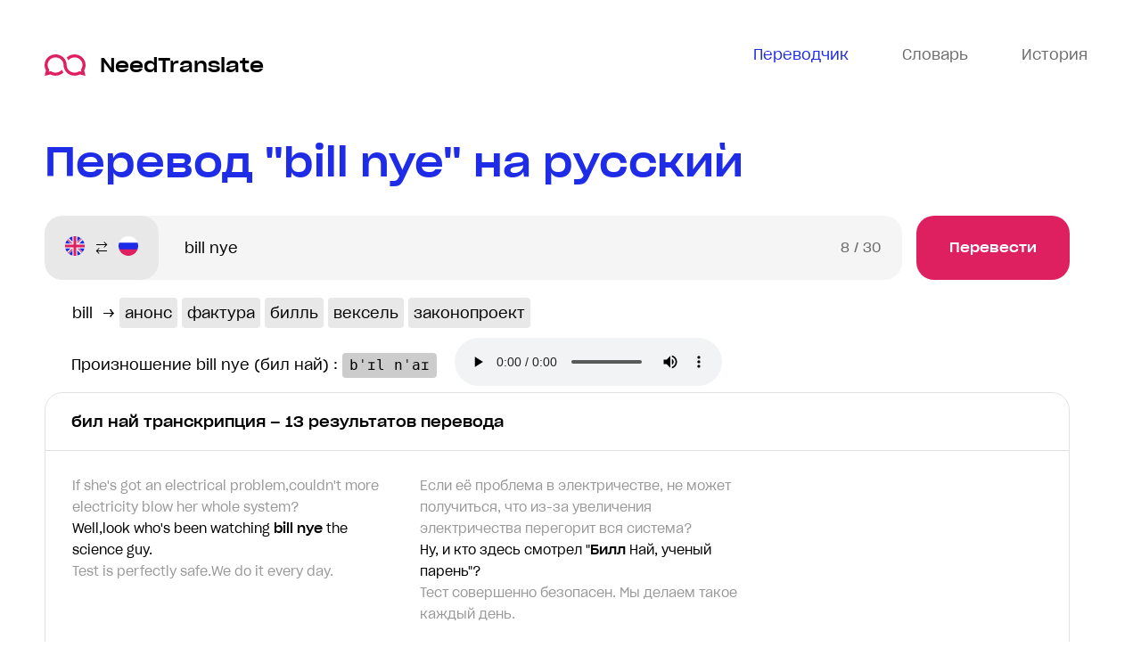

--- FILE ---
content_type: text/html; charset=utf-8
request_url: https://needtranslate.ru/perevod/en-ru/bill%20nye
body_size: 38798
content:
<!doctype html>
<html lang="ru">
  <head>
    <meta charset="utf-8">
    <meta name="viewport" content="width=device-width, initial-scale=1" />
    <title>bill nye — перевод на русский в контексте, транскрипция бил най с английского на русский примеры</title>
    <meta name='description' content='Посмотреть перевод бил най, определение, значение транскрипцю и примеры к «bill nye», узнать синонимы, антонимы, а также прослушать произношение к «bill nye».'>
<meta name="keywords" content="bill nye, бил най, перевод, использование, транскрипция, произношение, пример перевода" /><link rel="canonical" href="https://needtranslate.ru/perevod/en-ru/bill nye" />
    <link rel="apple-touch-icon" sizes="180x180" href="/apple-touch-icon.png">
<link rel="icon" type="image/png" sizes="32x32" href="/favicon-32x32.png">
<link rel="icon" type="image/png" sizes="16x16" href="/favicon-16x16.png">
<link rel="manifest" href="/site.webmanifest">
<link rel="mask-icon" href="/safari-pinned-tab.svg" color="#5bbad5">
<meta name="msapplication-TileColor" content="#2b5797">
<meta name="theme-color" content="#1e2ce7">


    <link type="text/css" rel="stylesheet" href="/webpack/head-9f2eb3db93ff067b6fd9.css"></link>
  </head>
  <body class="has-webp">
    <div class="wrapper">
      <header class="header">
  <div class="container">
    <div class="header__wrap">
      <a class="header__logo" href="/">
        <img src="/logo.svg" alt="переводы и транскрипци" /> NeedTranslate
      </a>
      <nav class="header__nav">
        <ul class="header__nav-list">
          <li class="header__nav-item header__nav-item--active header__nav-item--translate">
            <a class="header__nav-link" href="/">
              <svg width="26" height="24" viewBox="0 0 26 20" fill="none" xmlns="http://www.w3.org/2000/svg">
                <path d="M0 0v18h5v5.1l6.4-5.1H26V0H0zm2 2h22v14H10.6L7 18.9V16H2V2zm5 5c-1.1 0-2 .9-2 2s.9 2 2 2 2-.9 2-2-.9-2-2-2zm6 0c-1.1 0-2 .9-2 2s.9 2 2 2 2-.9 2-2-.9-2-2-2zm6 0c-1.1 0-2 .9-2 2s.9 2 2 2 2-.9 2-2-.9-2-2-2z" fill="#6C6C6C"/>
              </svg>
              <span>Переводчик</span>
            </a>
          </li>
          <li class="header__nav-item header__nav-item--dictionary">
            <a class="header__nav-link js-open-dictionary">
              <svg width="26" height="20" fill="none" viewBox="0 0 26 20" xmlns="http://www.w3.org/2000/svg">
                <path d="M0 0v20h26V0H0zm2 2h10v16H2V2zm12 0h10v16H14V2zm2 3v2h6V5h-6zm0 4v2h6V9h-6zm0 4v2h6v-2h-6z" fill="#6C6C6C"/>
              </svg>
              <span>Словарь</span>
            </a>
          </li>
          <li class="header__nav-item header__nav-item--history">
            <a class="header__nav-link js-open-history">
              <svg width="24" height="24" viewBox="0 0 24 24" fill="none" xmlns="http://www.w3.org/2000/svg"><path d="M12 0C7.8 0 4.2 2.1 2 5.3V2H0V9H7V7H3.4C5.1 4 8.3 2 12 2C17.5 2 22 6.5 22 12C22 17.5 17.5 22 12 22C6.5 22 2 17.5 2 12H0C0 18.6 5.4 24 12 24C18.6 24 24 18.6 24 12C24 5.4 18.6 0 12 0ZM11 4V13H18V11H13V4H11Z" fill="#6C6C6C"/></svg>
              <span>История</span>
            </a>
          </li>
        </ul>
      </nav>
    </div>
  </div>
</header>


      <main class="main">
        
<div class="results" data-phrase-id="700320">
  <div class="container">
    <div class="results__wrapper">
      <h1 class="results__title title title--size">Перевод "bill nye" на русский</h1>
      <div class="results__body">
        <div class="results__inner">
          <div class="results__form">
          <form action="/perevod/en-ru" method="post" class="form js-translation-form">
  <div class="form__languages">
    <div class="form__language">
      <i class="form__flag form__flag--en" data-lang="en" title="English"></i>
      <span>English</span>
    </div>
    <div class="form__language-arrow"></div>
    <div class="form__language">
      <i class="form__flag form__flag--ru" data-lang="ru" title="Русский"></i>
      <span>Русский</span>
    </div>
  </div>
  <div class="form__input-wrap">
    <input class="form__input" maxlength="30" name="text" placeholder="Фраза для перевода" type="text" value="bill nye">
    <div class="form__counter"><span class="form__count">0</span><span class="form__maxlength"> / 30</span></div>
  </div>
  <button class="form__btn button" name="button" type="submit">Перевести</button>
</form>


          </div>

          


          


          <div class="results__words">
  
  
    
    <div class="results__word">
      <span class="results__word-source">bill</span>
      &rarr;
      
        
        <a class="results__word-target" href="/perevod/ru-en/анонс">анонс</a>
        
      
        
        <a class="results__word-target" href="/perevod/ru-en/фактура">фактура</a>
        
      
        
        <a class="results__word-target" href="/perevod/ru-en/билль">билль</a>
        
      
        
        <a class="results__word-target" href="/perevod/ru-en/вексель">вексель</a>
        
      
        
        <a class="results__word-target" href="/perevod/ru-en/законопроект">законопроект</a>
        
      
    </div>
    
  
    
  
  
</div>


          <div class="pronounce">
            Произношение bill nye (бил най) : <pre class="pronounce__pre">bˈɪl nˈaɪ</pre>
            <audio class="pronounce__audio" controls src="/speak/en/bill%20nye">Ваш броузер не поддерживает аудио</audio>
          </div>
          





<div class="results__section results__section--translation">
  <h2 class="results__name">бил най транскрипция – 13 результатов перевода</h2>
  <div class="results__list">
    
    <div class="results__item">
      <div class="results__item-wrap">
        
          <div class="results__item-phrase results__item-phrase--request">
            
<div class="results__line results__prev">If she&#39;s got an electrical problem,couldn&#39;t more electricity blow her whole system?</div>
<div class="results__line results__current">Well,look who's been watching <strong>bill nye</strong> the science guy.</div>
<div class="results__line results__next">Test is perfectly safe.We do it every day.</div>

          </div>
          <div class="results__item-phrase results__item-phrase--translate">
            
<div class="results__line results__prev">Если её проблема в электричестве, не может получиться, что из-за увеличения электричества перегорит вся система?</div>
<div class="results__line results__current">Ну, и кто здесь смотрел &#34;<strong>Билл</strong> Най, ученый парень&#34;?</div>
<div class="results__line results__next">Тест совершенно безопасен. Мы делаем такое каждый день.</div>

          </div>
        

        
      </div>
      <div class="js-copy results__item-btn tooltips">
        <span class="tooltips__content">Скопировать</span>
        <div class="results__item-copy">
          <svg xmlns="http://www.w3.org/2000/svg" width="18" height="18" fill="none" viewBox="0 0 18 18">
            <path d="M0 0v15h5.25v-1.5H1.5v-12h9v.75H12V0H0zm6 3v15h12V3H6zm1.5 1.5h9v12h-9v-12z" fill="#1E2CE7"></path>
          </svg>
        </div>
      </div>
    </div>
    
    <div class="results__item">
      <div class="results__item-wrap">
        
          <div class="results__item-phrase results__item-phrase--request">
            
<div class="results__line results__prev">- ♪ That Donald Trump ♪ - ♪ Yes, he was stumped ♪</div>
<div class="results__line results__current">- ♪ How about <strong>Bill Nye</strong>? ♪ - ♪ That science guy ♪</div>
<div class="results__line results__next">♪ He never knew the wig was a lie ♪</div>

          </div>
          <div class="results__item-phrase results__item-phrase--translate">
            
<div class="results__line results__prev">- ♪ Это Дональд Трамп ♪ - ♪ Да, он был поставлен в тупик ♪</div>
<div class="results__line results__current">- ♪ А как насчёт <strong>Билла</strong> Найа ♪ - ♪ Этого учёного ♪</div>
<div class="results__line results__next">♪ Он никогда не знал, что парик был ложью ♪</div>

          </div>
        

        
      </div>
      <div class="js-copy results__item-btn tooltips">
        <span class="tooltips__content">Скопировать</span>
        <div class="results__item-copy">
          <svg xmlns="http://www.w3.org/2000/svg" width="18" height="18" fill="none" viewBox="0 0 18 18">
            <path d="M0 0v15h5.25v-1.5H1.5v-12h9v.75H12V0H0zm6 3v15h12V3H6zm1.5 1.5h9v12h-9v-12z" fill="#1E2CE7"></path>
          </svg>
        </div>
      </div>
    </div>
    
    <div class="results__item">
      <div class="results__item-wrap">
        
          <div class="results__item-phrase results__item-phrase--request">
            
<div class="results__line results__prev">it burns green.</div>
<div class="results__line results__current">I saw it on <strong>Bill Nye</strong> The Science Guy.</div>
<div class="results__line results__next">Rex burned the same color.</div>

          </div>
          <div class="results__item-phrase results__item-phrase--translate">
            
<div class="results__line results__prev">Пламя от неё зеленое.</div>
<div class="results__line results__current">Я видел это в Bill Nye The Science Guy.</div>
<div class="results__line results__next">Рекс горел таким же огнем.</div>

          </div>
        

        
      </div>
      <div class="js-copy results__item-btn tooltips">
        <span class="tooltips__content">Скопировать</span>
        <div class="results__item-copy">
          <svg xmlns="http://www.w3.org/2000/svg" width="18" height="18" fill="none" viewBox="0 0 18 18">
            <path d="M0 0v15h5.25v-1.5H1.5v-12h9v.75H12V0H0zm6 3v15h12V3H6zm1.5 1.5h9v12h-9v-12z" fill="#1E2CE7"></path>
          </svg>
        </div>
      </div>
    </div>
    
    <div class="results__item">
      <div class="results__item-wrap">
        
          <div class="results__item-phrase results__item-phrase--request">
            
<div class="results__line results__prev">Isn&#39;t that right, new friend and colleague,</div>
<div class="results__line results__current"><strong>Bill Nye</strong> the Science Guy.</div>
<div class="results__line results__next">Sorry, I replaced you with a newer model.</div>

          </div>
          <div class="results__item-phrase results__item-phrase--translate">
            
<div class="results__line results__prev">Не так ли, новый друг и коллега?</div>
<div class="results__line results__current"><strong>Билл</strong> Най — науку изучай.</div>
<div class="results__line results__next">Извините, я вас заменил обновлённой моделью.</div>

          </div>
        

        
      </div>
      <div class="js-copy results__item-btn tooltips">
        <span class="tooltips__content">Скопировать</span>
        <div class="results__item-copy">
          <svg xmlns="http://www.w3.org/2000/svg" width="18" height="18" fill="none" viewBox="0 0 18 18">
            <path d="M0 0v15h5.25v-1.5H1.5v-12h9v.75H12V0H0zm6 3v15h12V3H6zm1.5 1.5h9v12h-9v-12z" fill="#1E2CE7"></path>
          </svg>
        </div>
      </div>
    </div>
    
    <div class="results__item">
      <div class="results__item-wrap">
        
          <div class="results__item-phrase results__item-phrase--request">
            
<div class="results__line results__prev">What... what is it?</div>
<div class="results__line results__current">Sheldon just sent me a picture of him and <strong>Bill Nye</strong> getting smoothies.</div>
<div class="results__line results__next">Can-can I ask you a question?</div>

          </div>
          <div class="results__item-phrase results__item-phrase--translate">
            
<div class="results__line results__prev">Что... что такое?</div>
<div class="results__line results__current">Шелдон прислал мне фотографию, как они с <strong>Биллом</strong> Найем пьют смузи.</div>
<div class="results__line results__next">Можно... можно кое о чём тебя спросить?</div>

          </div>
        

        
      </div>
      <div class="js-copy results__item-btn tooltips">
        <span class="tooltips__content">Скопировать</span>
        <div class="results__item-copy">
          <svg xmlns="http://www.w3.org/2000/svg" width="18" height="18" fill="none" viewBox="0 0 18 18">
            <path d="M0 0v15h5.25v-1.5H1.5v-12h9v.75H12V0H0zm6 3v15h12V3H6zm1.5 1.5h9v12h-9v-12z" fill="#1E2CE7"></path>
          </svg>
        </div>
      </div>
    </div>
    
    <div class="results__item">
      <div class="results__item-wrap">
        
          <div class="results__item-phrase results__item-phrase--request">
            
<div class="results__line results__prev">No, I have to go pick him up.</div>
<div class="results__line results__current"><strong>Bill Nye</strong> ditched him at the smoothie place.</div>
<div class="results__line results__next">He probably stole his wallet, too.</div>

          </div>
          <div class="results__item-phrase results__item-phrase--translate">
            
<div class="results__line results__prev">Нет, нужно его забрать.</div>
<div class="results__line results__current"><strong>Билл</strong> Най бросил его в кафетерии.</div>
<div class="results__line results__next">Ещё и кошелёк у него украл, наверное.</div>

          </div>
        

        
      </div>
      <div class="js-copy results__item-btn tooltips">
        <span class="tooltips__content">Скопировать</span>
        <div class="results__item-copy">
          <svg xmlns="http://www.w3.org/2000/svg" width="18" height="18" fill="none" viewBox="0 0 18 18">
            <path d="M0 0v15h5.25v-1.5H1.5v-12h9v.75H12V0H0zm6 3v15h12V3H6zm1.5 1.5h9v12h-9v-12z" fill="#1E2CE7"></path>
          </svg>
        </div>
      </div>
    </div>
    
    <div class="results__item">
      <div class="results__item-wrap">
        
          <div class="results__item-phrase results__item-phrase--request">
            
<div class="results__line results__prev">I&#39;m here... I&#39;m here to see you.</div>
<div class="results__line results__current">If you're hoping to get in touch with <strong>Bill Nye</strong>, I can't help you.</div>
<div class="results__line results__next">I&#39;ve been informed that he&#39;s now Bill Nye the Restraining Order Guy.</div>

          </div>
          <div class="results__item-phrase results__item-phrase--translate">
            
<div class="results__line results__prev">Я здесь... чтобы встретиться с тобой.</div>
<div class="results__line results__current">Если вы хотите связаться с <strong>Биллом</strong> Найем, то ничем помочь не могу.</div>
<div class="results__line results__next">Меня уведомили, что теперь он Билл Най — запрет на приближение получай.</div>

          </div>
        

        
      </div>
      <div class="js-copy results__item-btn tooltips">
        <span class="tooltips__content">Скопировать</span>
        <div class="results__item-copy">
          <svg xmlns="http://www.w3.org/2000/svg" width="18" height="18" fill="none" viewBox="0 0 18 18">
            <path d="M0 0v15h5.25v-1.5H1.5v-12h9v.75H12V0H0zm6 3v15h12V3H6zm1.5 1.5h9v12h-9v-12z" fill="#1E2CE7"></path>
          </svg>
        </div>
      </div>
    </div>
    
    <div class="results__item">
      <div class="results__item-wrap">
        
          <div class="results__item-phrase results__item-phrase--request">
            
<div class="results__line results__prev">If you&#39;re hoping to get in touch with Bill Nye, I can&#39;t help you.</div>
<div class="results__line results__current">I've been informed that he's now <strong>Bill Nye</strong> the Restraining Order Guy.</div>
<div class="results__line results__next">No, I&#39;m...</div>

          </div>
          <div class="results__item-phrase results__item-phrase--translate">
            
<div class="results__line results__prev">Если вы хотите связаться с Биллом Найем, то ничем помочь не могу.</div>
<div class="results__line results__current">Меня уведомили, что теперь он <strong>Билл</strong> Най — запрет на приближение получай.</div>
<div class="results__line results__next">Нет.</div>

          </div>
        

        
      </div>
      <div class="js-copy results__item-btn tooltips">
        <span class="tooltips__content">Скопировать</span>
        <div class="results__item-copy">
          <svg xmlns="http://www.w3.org/2000/svg" width="18" height="18" fill="none" viewBox="0 0 18 18">
            <path d="M0 0v15h5.25v-1.5H1.5v-12h9v.75H12V0H0zm6 3v15h12V3H6zm1.5 1.5h9v12h-9v-12z" fill="#1E2CE7"></path>
          </svg>
        </div>
      </div>
    </div>
    
    <div class="results__item">
      <div class="results__item-wrap">
        
          <div class="results__item-phrase results__item-phrase--request">
            
<div class="results__line results__prev">It&#39;s something on the subatomic level and his electromagnetic field --</div>
<div class="results__line results__current">Okay, bottom-line it for me, <strong>Bill Nye</strong>.</div>
<div class="results__line results__next">Is it lethal?</div>

          </div>
          <div class="results__item-phrase results__item-phrase--translate">
            
<div class="results__line results__prev">Это что-то на субатомном уровне. и его электромагнитное поле</div>
<div class="results__line results__current">Окей, давай ближе к сути, Бил Най.</div>
<div class="results__line results__next">Смертельно ли это?</div>

          </div>
        

        
      </div>
      <div class="js-copy results__item-btn tooltips">
        <span class="tooltips__content">Скопировать</span>
        <div class="results__item-copy">
          <svg xmlns="http://www.w3.org/2000/svg" width="18" height="18" fill="none" viewBox="0 0 18 18">
            <path d="M0 0v15h5.25v-1.5H1.5v-12h9v.75H12V0H0zm6 3v15h12V3H6zm1.5 1.5h9v12h-9v-12z" fill="#1E2CE7"></path>
          </svg>
        </div>
      </div>
    </div>
    
    <div class="results__item">
      <div class="results__item-wrap">
        
          <div class="results__item-phrase results__item-phrase--request">
            
<div class="results__line results__prev">- No, wait.</div>
<div class="results__line results__current">I need you to call Stan Lee, Leonard Nimoy and <strong>Bill Nye</strong> the Science Guy...</div>
<div class="results__line results__next">Oh, and, also,</div>

          </div>
          <div class="results__item-phrase results__item-phrase--translate">
            
<div class="results__line results__prev">— Нет, постой!</div>
<div class="results__line results__current">Мне нужно чтобы ты позвонил Стэну Ли, Леонарду Нимою и <strong>Биллу</strong> Наю, парню-учёному. потому что мне это запрещено по решению суда.</div>
<div class="results__line results__next">Да, и к тому же</div>

          </div>
        

        
      </div>
      <div class="js-copy results__item-btn tooltips">
        <span class="tooltips__content">Скопировать</span>
        <div class="results__item-copy">
          <svg xmlns="http://www.w3.org/2000/svg" width="18" height="18" fill="none" viewBox="0 0 18 18">
            <path d="M0 0v15h5.25v-1.5H1.5v-12h9v.75H12V0H0zm6 3v15h12V3H6zm1.5 1.5h9v12h-9v-12z" fill="#1E2CE7"></path>
          </svg>
        </div>
      </div>
    </div>
    
    <div class="results__item">
      <div class="results__item-wrap">
        
          <div class="results__item-phrase results__item-phrase--request">
            
<div class="results__line results__prev">(Abbi) I&#39;m not saying you&#39;re wrong, I just don&#39;t, like, understand the sucking back into their bodies part of it.</div>
<div class="results__line results__current">It's not like it's science suction, <strong>Bill Nye</strong>!</div>
<div class="results__line results__next">(Both laughing) I&#39;m just saying, the more room it has to present itself, the bigger a penis appears.</div>

          </div>
          <div class="results__item-phrase results__item-phrase--translate">
            
<div class="results__line results__prev">Не хочу сказать, что ты неправа, просто я типа не понимаю, как можно втянуть внутрь часть своего тела.</div>
<div class="results__line results__current">Ну я же не в научном смысле, <strong>Билл</strong> Най!</div>
<div class="results__line results__next">Я просто говорю, что чем больше у члена свободного места, тем крупнее он кажется.</div>

          </div>
        

        
      </div>
      <div class="js-copy results__item-btn tooltips">
        <span class="tooltips__content">Скопировать</span>
        <div class="results__item-copy">
          <svg xmlns="http://www.w3.org/2000/svg" width="18" height="18" fill="none" viewBox="0 0 18 18">
            <path d="M0 0v15h5.25v-1.5H1.5v-12h9v.75H12V0H0zm6 3v15h12V3H6zm1.5 1.5h9v12h-9v-12z" fill="#1E2CE7"></path>
          </svg>
        </div>
      </div>
    </div>
    
    <div class="results__item">
      <div class="results__item-wrap">
        
          <div class="results__item-phrase results__item-phrase--request">
            
<div class="results__line results__prev">All right, back to learning.</div>
<div class="results__line results__current">Oh, easy, <strong>Bill Nye</strong> the Science Guy.</div>
<div class="results__line results__next">Or as I know him...</div>

          </div>
          <div class="results__item-phrase results__item-phrase--translate">
            
<div class="results__line results__prev">- Вернёмся к знаниям. - Хорошо.</div>
<div class="results__line results__current">О, легкотня. <strong>Билл</strong> Най, учёный парень.</div>
<div class="results__line results__next">А если по-моему...</div>

          </div>
        

        
      </div>
      <div class="js-copy results__item-btn tooltips">
        <span class="tooltips__content">Скопировать</span>
        <div class="results__item-copy">
          <svg xmlns="http://www.w3.org/2000/svg" width="18" height="18" fill="none" viewBox="0 0 18 18">
            <path d="M0 0v15h5.25v-1.5H1.5v-12h9v.75H12V0H0zm6 3v15h12V3H6zm1.5 1.5h9v12h-9v-12z" fill="#1E2CE7"></path>
          </svg>
        </div>
      </div>
    </div>
    
    <div class="results__item">
      <div class="results__item-wrap">
        
          <div class="results__item-phrase results__item-phrase--request">
            
<div class="results__line results__prev">Glad you came over to my side.</div>
<div class="results__line results__current">What's with the bowtie, <strong>Bill Nye</strong>?</div>
<div class="results__line results__next">Has anybody heard from Weller?</div>

          </div>
          <div class="results__item-phrase results__item-phrase--translate">
            
<div class="results__line results__prev">Рад, что ты перешла на мою сторону.</div>
<div class="results__line results__current">Что за бабочка, <strong>Билл</strong> Най?</div>
<div class="results__line results__next">С Веллером кто-нибудь связывался?</div>

          </div>
        

        
      </div>
      <div class="js-copy results__item-btn tooltips">
        <span class="tooltips__content">Скопировать</span>
        <div class="results__item-copy">
          <svg xmlns="http://www.w3.org/2000/svg" width="18" height="18" fill="none" viewBox="0 0 18 18">
            <path d="M0 0v15h5.25v-1.5H1.5v-12h9v.75H12V0H0zm6 3v15h12V3H6zm1.5 1.5h9v12h-9v-12z" fill="#1E2CE7"></path>
          </svg>
        </div>
      </div>
    </div>
    
    <div class="results__item-show button button--border">
      <span>Показать еще</span>
    </div>
  </div>
</div>





          


          

          <div class="results__section results__section--more">
  <div class="results__wrap results__wrap--padding">
    <noindex>
    <div class="results__cover">
      <h3 class="results__subtitle">Хотите знать еще больше переводов <span class="results__highlight">bill nye</span> (бил най)?</h3>
      <div class="results__text results__text--width">Мы используем только переведенные профессиональными переводчиками фразы <span class="results__highlight">bill nye</span> для формирования нашей постоянно обновляющейся базы. Это позволяет максимально точно переводить <span class="results__highlight">бил най</span> не просто слова, но и целые фразы, учитывая контекст и особенности их использования.</div>
      <a class="results_btn button button--border" href="#">Перевести новое выражение</a>
    </div>
    </noindex>

    <picture class="results__img results__img--width">
      <source srcset="/images/more.webp" type="image/webp">
      <source srcset="/images/more.jpg" type="image/jpg">
      <img src="/images/more.jpg" alt="">
    </picture>
  </div>
</div>




        </div>
        
      </div>
    </div>
  </div>
</div>

      </main>

      <footer class="footer">
        
          <div class="footer__head">
            <div class="footer__alphabet">
              <div class="alphabet">
  <div class="container">
    <div class="alphabet__wrap">
      <div class="alphabet__cover">
        <ul class="alphabet__list alphabet__list--en">
          <li class="alphabet__item"><a href="/phrases/a" class="alphabet__link">A</a></li><li class="alphabet__item"><a href="/phrases/b" class="alphabet__link">B</a></li><li class="alphabet__item"><a href="/phrases/c" class="alphabet__link">C</a></li><li class="alphabet__item"><a href="/phrases/d" class="alphabet__link">D</a></li><li class="alphabet__item"><a href="/phrases/e" class="alphabet__link">E</a></li><li class="alphabet__item"><a href="/phrases/f" class="alphabet__link">F</a></li><li class="alphabet__item"><a href="/phrases/g" class="alphabet__link">G</a></li><li class="alphabet__item"><a href="/phrases/h" class="alphabet__link">H</a></li><li class="alphabet__item"><a href="/phrases/i" class="alphabet__link">I</a></li><li class="alphabet__item"><a href="/phrases/j" class="alphabet__link">J</a></li><li class="alphabet__item"><a href="/phrases/k" class="alphabet__link">K</a></li><li class="alphabet__item"><a href="/phrases/l" class="alphabet__link">L</a></li><li class="alphabet__item"><a href="/phrases/m" class="alphabet__link">M</a></li><li class="alphabet__item"><a href="/phrases/n" class="alphabet__link">N</a></li><li class="alphabet__item"><a href="/phrases/o" class="alphabet__link">O</a></li><li class="alphabet__item"><a href="/phrases/p" class="alphabet__link">P</a></li><li class="alphabet__item"><a href="/phrases/q" class="alphabet__link">Q</a></li><li class="alphabet__item"><a href="/phrases/r" class="alphabet__link">R</a></li><li class="alphabet__item"><a href="/phrases/s" class="alphabet__link">S</a></li><li class="alphabet__item"><a href="/phrases/t" class="alphabet__link">T</a></li><li class="alphabet__item"><a href="/phrases/u" class="alphabet__link">U</a></li><li class="alphabet__item"><a href="/phrases/v" class="alphabet__link">V</a></li><li class="alphabet__item"><a href="/phrases/w" class="alphabet__link">W</a></li><li class="alphabet__item"><a href="/phrases/x" class="alphabet__link">X</a></li><li class="alphabet__item"><a href="/phrases/y" class="alphabet__link">Y</a></li><li class="alphabet__item"><a href="/phrases/z" class="alphabet__link">Z</a></li>
        </ul>
      </div>
    </div>
    <div class="alphabet__wrap">
      <div class="alphabet__cover">
        <ul class="alphabet__list alphabet__list--ru">
          <li class="alphabet__item"><a href="/phrases/%D0%B0" class="alphabet__link">А</a></li><li class="alphabet__item"><a href="/phrases/%D0%B1" class="alphabet__link">Б</a></li><li class="alphabet__item"><a href="/phrases/%D0%B2" class="alphabet__link">В</a></li><li class="alphabet__item"><a href="/phrases/%D0%B3" class="alphabet__link">Г</a></li><li class="alphabet__item"><a href="/phrases/%D0%B4" class="alphabet__link">Д</a></li><li class="alphabet__item"><a href="/phrases/%D0%B5" class="alphabet__link">Е</a></li><li class="alphabet__item"><a href="/phrases/%D0%B6" class="alphabet__link">Ж</a></li><li class="alphabet__item"><a href="/phrases/%D0%B7" class="alphabet__link">З</a></li><li class="alphabet__item"><a href="/phrases/%D0%B8" class="alphabet__link">И</a></li><li class="alphabet__item"><a href="/phrases/%D0%B9" class="alphabet__link">Й</a></li><li class="alphabet__item"><a href="/phrases/%D0%BA" class="alphabet__link">К</a></li><li class="alphabet__item"><a href="/phrases/%D0%BB" class="alphabet__link">Л</a></li><li class="alphabet__item"><a href="/phrases/%D0%BC" class="alphabet__link">М</a></li><li class="alphabet__item"><a href="/phrases/%D0%BD" class="alphabet__link">Н</a></li><li class="alphabet__item"><a href="/phrases/%D0%BE" class="alphabet__link">О</a></li><li class="alphabet__item"><a href="/phrases/%D0%BF" class="alphabet__link">П</a></li><li class="alphabet__item"><a href="/phrases/%D1%80" class="alphabet__link">Р</a></li><li class="alphabet__item"><a href="/phrases/%D1%81" class="alphabet__link">С</a></li><li class="alphabet__item"><a href="/phrases/%D1%82" class="alphabet__link">Т</a></li><li class="alphabet__item"><a href="/phrases/%D1%83" class="alphabet__link">У</a></li><li class="alphabet__item"><a href="/phrases/%D1%84" class="alphabet__link">Ф</a></li><li class="alphabet__item"><a href="/phrases/%D1%85" class="alphabet__link">Х</a></li><li class="alphabet__item"><a href="/phrases/%D1%86" class="alphabet__link">Ц</a></li><li class="alphabet__item"><a href="/phrases/%D1%87" class="alphabet__link">Ч</a></li><li class="alphabet__item"><a href="/phrases/%D1%88" class="alphabet__link">Ш</a></li><li class="alphabet__item"><a href="/phrases/%D1%89" class="alphabet__link">Щ</a></li><li class="alphabet__item"><a href="/phrases/%D1%8A" class="alphabet__link">Ъ (1)</a></li><li class="alphabet__item"><a href="/phrases/%D1%8D" class="alphabet__link">Э</a></li><li class="alphabet__item"><a href="/phrases/%D1%8E" class="alphabet__link">Ю</a></li><li class="alphabet__item"><a href="/phrases/%D1%8F" class="alphabet__link">Я</a></li><li class="alphabet__item"><a href="/phrases/%D1%91" class="alphabet__link">Ё</a></li>
        </ul>
      </div>
    </div>
  </div>
</div>


            </div>
          </div>
        


        <div class="footer__body">
  <div class="container">
    <div class="footer__wrap">
      <div class="footer__column">
        <ul class="footer__list">
          <li class="footer__title">Карта сайта</li>
          <li class="footer__item"><a class="footer__link" href="/">Переводчик</a></li>
          <li class="footer__item"><a class="footer__link js-open-dictionary">Словарь</a></li>
          <li class="footer__item"><a class="footer__link js-open-history">История запросов</a></li>
        </ul>
        
        <ul class="footer__plist">
          <li class="footer__phrase">
            <a class="footer__phrase-link" href="/perevod/en-ru/bill%20nye">bill nye</a>
          </li><li class="footer__phrase">
            <a class="footer__phrase-link" href="/perevod/ru-en/%D0%A6%D1%8B%D0%B3%D0%B0%D0%BD">Цыган</a>
          </li><li class="footer__phrase">
            <a class="footer__phrase-link" href="/perevod/ru-en/%D0%BA%D1%83%D0%BF%D0%B0%D1%82%D1%8B">купаты</a>
          </li><li class="footer__phrase">
            <a class="footer__phrase-link" href="/perevod/ru-en/%D1%87%D0%B0%D0%B9%20%D0%B2%20%D0%BF%D0%B0%D0%BA%D0%B5%D1%82%D0%B8%D0%BA%D0%B0%D1%85">чай в пакетиках</a>
          </li><li class="footer__phrase">
            <a class="footer__phrase-link" href="/perevod/en-ru/kidnapped%20girls">kidnapped girls</a>
          </li><li class="footer__phrase">
            <a class="footer__phrase-link" href="/perevod/ru-en/%D1%86%D0%B8%D0%BF%D0%B0%D0%BE">ципао</a>
          </li><li class="footer__phrase">
            <a class="footer__phrase-link" href="/perevod/ru-en/%D1%85%D1%83%D1%91%D0%B2%D0%BE">хуёво</a>
          </li><li class="footer__phrase">
            <a class="footer__phrase-link" href="/perevod/en-ru/tacos">tacos</a>
          </li><li class="footer__phrase">
            <a class="footer__phrase-link" href="/perevod/ru-en/%D1%85%D0%BE%D1%85%D0%BE%D1%82">хохот</a>
          </li><li class="footer__phrase">
            <a class="footer__phrase-link" href="/perevod/ru-en/%D0%A5%D0%BE%D0%BC%D1%83%D1%82">Хомут</a>
          </li><li class="footer__phrase">
            <a class="footer__phrase-link" href="/perevod/en-ru/TSB">TSB</a>
          </li><li class="footer__phrase">
            <a class="footer__phrase-link" href="/perevod/ru-en/%D1%85%D0%BB%D1%8B%D1%81%D1%82">хлыст</a>
          </li><li class="footer__phrase">
            <a class="footer__phrase-link" href="/perevod/ru-en/%D0%A5%D0%B8%D0%BF%D0%BF%D0%B8">Хиппи</a>
          </li><li class="footer__phrase">
            <a class="footer__phrase-link" href="/perevod/ru-en/%D1%83%D0%B9%D1%82%D0%B8%20%D1%81%20%D0%B3%D0%BE%D0%BB%D0%BE%D0%B2%D0%BE%D0%B9">уйти с головой</a>
          </li><li class="footer__phrase">
            <a class="footer__phrase-link" href="/perevod/ru-en/%D0%A5%D0%B8%D0%BC%D0%B8%D0%BA">Химик</a>
          </li><li class="footer__phrase">
            <a class="footer__phrase-link" href="/perevod/ru-en/%D1%85%D0%B8%D0%BB%D1%8B%D0%B9">хилый</a>
          </li><li class="footer__phrase">
            <a class="footer__phrase-link" href="/perevod/ru-en/%D1%85%D0%B0%D1%87%D0%B8%D0%BA">хачик</a>
          </li><li class="footer__phrase">
            <a class="footer__phrase-link" href="/perevod/en-ru/lockout">lockout</a>
          </li><li class="footer__phrase">
            <a class="footer__phrase-link" href="/perevod/ru-en/%D0%9F%D1%80%D0%BE%D1%81%D0%BE">Просо</a>
          </li><li class="footer__phrase">
            <a class="footer__phrase-link" href="/perevod/ru-en/%D1%85%D0%B0%D0%B4%D0%B6%D0%B8">хаджи</a>
          </li>
          <li class="footer__phrase">
            <a class="footer__phrase-link footer__phrase-link--more js-phrases-show" href="#"></a>
          </li>
        </ul>
        
      </div>
      <div class="footer__text">
        <a class="footer__logo" href="/">
          <img src="/logo.svg" alt="переводы и транскрипци" /> NeedTranslate
        </a>
        <noindex>
          <div class="footer__info">
            NeedTranslate — бесплатный онлайн сервис контекстного перевода слов, фраз и выражений с английского языка на русский и наоборот.
            Наша система обрабатывает обширные библиотеки оригинальных англоязычных документов и текстов, чтобы перевод был максимально приближен к живому современному языку.
          </div>
        </noindex>
      </div>
    </div>
  </div>
</div>

<div class="footer__copyright">
  <div class="container">
    <div class="footer__container">
      <div class="footer__copyright-text">© NeedTranslate, 2019-2020. Все права защищены</div><a class="footer__btn button button--color js-feedback">Сообщить об ошибке</a>
    </div>
  </div>
</div>

      </footer>
    </div>
    
    <script type="text/javascript" src="/webpack/npm-aeae37078412a5c3ac38.js"></script>
    
    <link type="text/css" rel="stylesheet" href="/webpack/application-cdb8200e27b235873ad1.css"></link>
    <script type="text/javascript" src="/webpack/application-834374383bc7983e790e.js"></script>

    <!-- Yandex.Metrika counter -->
<script type="text/javascript" >
   (function(m,e,t,r,i,k,a){m[i]=m[i]||function(){(m[i].a=m[i].a||[]).push(arguments)};
   m[i].l=1*new Date();k=e.createElement(t),a=e.getElementsByTagName(t)[0],k.async=1,k.src=r,a.parentNode.insertBefore(k,a)})
   (window, document, "script", "https://mc.yandex.ru/metrika/tag.js", "ym");

   ym(56791374, "init", {
        clickmap:true,
        trackLinks:true,
        accurateTrackBounce:true,
        webvisor:true
   });
</script>
<noscript><div><img src="https://mc.yandex.ru/watch/56791374" style="position:absolute; left:-9999px;" alt="" /></div></noscript>
<!-- /Yandex.Metrika counter -->

<!-- Global site tag (gtag.js) - Google Analytics -->
<script async src="https://www.googletagmanager.com/gtag/js?id=UA-154882335-1"></script>
<script>
  window.dataLayer = window.dataLayer || [];
  function gtag(){dataLayer.push(arguments);}
  gtag('js', new Date());

  gtag('config', 'UA-154882335-1');
</script>

  </body>
</html>
